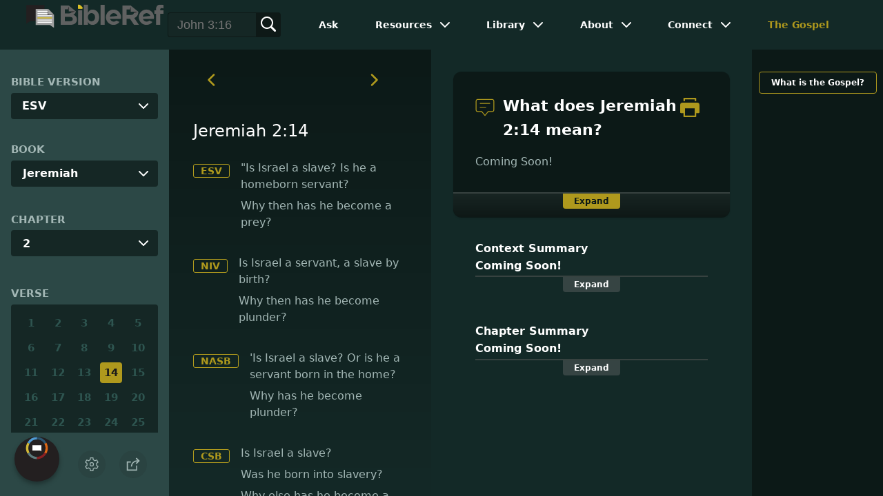

--- FILE ---
content_type: text/html
request_url: https://www.bibleref.com/Jeremiah/2/Jeremiah-2-14.html
body_size: 6276
content:
<!DOCTYPE html>
<html lang="en" xmlns="http://www.w3.org/1999/xhtml" itemscope itemtype="http://schema.org/webpage" xmlns:og="http://opengraphprotocol.org/schema/">

<head>
	<title>What does Jeremiah 2:14 mean? | BibleRef.com</title>
    <META name="keywords" content="Jeremiah 2:14">
    <META name="description" content="'Is Israel a slave? Or is he a servant born in the home? Why has he become plunder? - What is the meaning of Jeremiah 2:14?">
    <meta http-equiv="Content-Type" content="text/html; charset=utf-8">
    <meta name="viewport" content="width=device-width, initial-scale=1, user-scalable=no">
    <link rel="StyleSheet" href="https://www.bibleref.com/scommon/new-main-styles.css" type="text/css" media="screen">

    <link rel="image_src" itemprop="image" href="https://www.bibleref.com/images/BR - MAIN@3x.png">
    <meta property="og:image" content="https://www.bibleref.com/images/OGImages/Jeremiah-2-14.jpg">
    <meta property="og:site_name" content="BibleRef.com">
    <meta property="og:type" content="website">
    <meta property="og:url" content="https://www.bibleref.com/Jeremiah/2/Jeremiah-2-14.html">
    <link rel="canonical" itemprop="url" href="https://www.bibleref.com/Jeremiah/2/Jeremiah-2-14.html">
    <script async src="https://www.googletagmanager.com/gtag/js?id=UA-36362452-7"></script>
    <script>
      window.dataLayer = window.dataLayer || [];
      function gtag(){ dataLayer.push(arguments);}
      gtag('js', new Date());
      gtag('config', 'UA-36362452-7');
    </script>
    <meta name="ZOOMPAGEBOOST" content="5">
    <!-- COMPONENTS
      –––––––––––––––––––––––––––––––––––––––––––––––––– -->
	<script type="module" src="/components/header-element-unified.js"></script>
	<script type="module" src="/components/footer-element-unified.js" defer></script>
	<script type="module" src="/components/network-element.js"></script>

	<script src="/components/unified-script.js" defer></script>
	<link rel="preload" href="/components/unified-style.css" as="style">
	<link rel="stylesheet" href="/components/unified-style.css">

</head>

<body data-site-theme="light" class="verse">
    <header-element></header-element>
    <section id="modals">
        <ul class="settings-menu modal-menu">
            <li>
                <div class="toggle-wrap">
                    <span>Light</span><input type="checkbox" id="toggle" class="checkbox" onclick="toggleTheme()"><label for="toggle" class="switch"></label><span>Dark</span>
                </div>
            </li>
            <li><label for="font">Font Family</label><select name="font" id="font" onchange="changeFont()">
                    <option value="system-ui">Default</option>
                    <option value="Arial">Arial</option>
                    <option value="Verdana">Verdana</option>
                    <option value="Helvetica">Helvetica</option>
                    <option value="Tahoma">Tahoma</option>
                    <option value="Georgia">Georgia</option>
                    <option value="Times New Roman">Times New Roman</option>
                </select></li>
            <li><label for="fontsize">Font Size</label><select name="fontsize" id="fontsize" onchange="changeFontSize()">
                    <option value="1">Default</option>
                    <option value="1">1.0</option>
                    <option value="1.2">1.2</option>
                    <option value="1.5">1.5</option>
                    <option value="2">2</option>
                </select></li>
        </ul>
		<ul class="final-menu modal-menu">
		   <li>
			  <a href="https://www.facebook.com/sharer.php?u=https://bibleref.com" class="fb" title="Share BibleRef on Facebook">
				 <svg xmlns="http://www.w3.org/2000/svg" width="24" height="24" viewBox="0 0 24 24"><g><rect class="nc-transparent-rect" x="0" y="0" width="24" height="24" rx="0" ry="0" fill="none" stroke="none"></rect><g class="nc-icon-wrapper" fill="#ffffff"><path fill="currentColor" d="M9.03153,23L9,13H5V9h4V6.5C9,2.7886,11.29832,1,14.60914,1c1.58592,0,2.94893,0.11807,3.34615,0.17085 v3.87863l-2.29623,0.00104c-1.80061,0-2.14925,0.85562-2.14925,2.11119V9H18.75l-2,4h-3.24019v10H9.03153z"></path></g></g></svg>
				 Facebook
			  </a>
		   </li>
		   <li>
			  <a href="https://x.com/share?url=https://bibleref.com" class="tw" title="Share BibleRef on X">
				 <svg width="23" height="24" viewBox="0 0 1200 1227" fill="none" xmlns="http://www.w3.org/2000/svg">
<path d="M714.163 519.284L1160.89 0H1055.03L667.137 450.887L357.328 0H0L468.492 681.821L0 1226.37H105.866L515.491 750.218L842.672 1226.37H1200L714.137 519.284H714.163ZM569.165 687.828L521.697 619.934L144.011 79.6944H306.615L611.412 515.685L658.88 583.579L1055.08 1150.3H892.476L569.165 687.854V687.828Z" fill="currentColor"/>
</svg>
				 X
			  </a>
		   </li>
		   <li>
			  <a href="https://pinterest.com/pin/create/link/?url=https://bibleref.com" class="pi" title="Share BibleRef on Pinterest">
				 <svg xmlns="http://www.w3.org/2000/svg" width="24" height="24" viewBox="0 0 24 24"><g><rect class="nc-transparent-rect" x="0" y="0" width="24" height="24" rx="0" ry="0" fill="none" stroke="none"></rect><g class="nc-icon-wrapper" fill="#ffffff"><path fill="currentColor" d="M12,0C5.4,0,0,5.4,0,12c0,5.1,3.2,9.4,7.6,11.2c-0.1-0.9-0.2-2.4,0-3.4c0.2-0.9,1.4-6,1.4-6S8.7,13,8.7,12 c0-1.7,1-2.9,2.2-2.9c1,0,1.5,0.8,1.5,1.7c0,1-0.7,2.6-1,4c-0.3,1.2,0.6,2.2,1.8,2.2c2.1,0,3.8-2.2,3.8-5.5c0-2.9-2.1-4.9-5-4.9 c-3.4,0-5.4,2.6-5.4,5.2c0,1,0.4,2.1,0.9,2.7c0.1,0.1,0.1,0.2,0.1,0.3c-0.1,0.4-0.3,1.2-0.3,1.4c-0.1,0.2-0.2,0.3-0.4,0.2 c-1.5-0.7-2.4-2.9-2.4-4.6c0-3.8,2.8-7.3,7.9-7.3c4.2,0,7.4,3,7.4,6.9c0,4.1-2.6,7.5-6.2,7.5c-1.2,0-2.4-0.6-2.8-1.4 c0,0-0.6,2.3-0.7,2.9c-0.3,1-1,2.3-1.5,3.1C9.6,23.8,10.8,24,12,24c6.6,0,12-5.4,12-12C24,5.4,18.6,0,12,0z"></path></g></g></svg>
				 Pinterest
			  </a>
		   </li>
		   <li>
			  <a class="SendEmail" href="" title="Share BibleRef via email">
				 <svg xmlns="http://www.w3.org/2000/svg" width="24" height="24" viewBox="0 0 24 24"><g><rect class="nc-transparent-rect" x="0" y="0" width="24" height="24" rx="0" ry="0" fill="none" stroke="none"></rect><g class="nc-icon-wrapper" fill="currentColor"><path d="M13.4,14.6A2.3,2.3,0,0,1,12,15a2.3,2.3,0,0,1-1.4-.4L0,8.9V19a3,3,0,0,0,3,3H21a3,3,0,0,0,3-3V8.9Z" fill="currentColor"></path><path data-color="color-2" d="M21,2H3A3,3,0,0,0,0,5V6a1.05,1.05,0,0,0,.5.9l11,6a.9.9,0,0,0,.5.1.9.9,0,0,0,.5-.1l11-6A1.05,1.05,0,0,0,24,6V5A3,3,0,0,0,21,2Z"></path></g></g></svg>
				 Email
			  </a>
		   </li>
		</ul>	
    </section>
    <main>
		<section id="bible-nav">
			<div id='bibleRefLinkSettings'>
<label for='bibleRefLinkVersion'>Bible Version</label>
<select type='text' name='bibleRefLinkVersion' id='bibleRefLinkVersion' onchange='changeVersion()'>
<option value='esv'>ESV</option>
<option value='niv'>NIV</option>
<option value='nasb'>NASB</option>
<option value='csb'>CSB</option>
<option value='nlt'>NLT</option>
<option value='kjv'>KJV</option>
<option value='nkjv'>NKJV</option>
</select>
</div>
	
			<label for='bible-book'>Book</label>
<div id='bible-book' class='dropdown'>
<button onclick='toggleBookDropdown()' class='dropbtn'>Jeremiah</button>
<div id='book-content' class='dropdown-content'>
<a href='https://www.bibleref.com/Genesis' >Genesis</a>
<a href='https://www.bibleref.com/Exodus' >Exodus</a>
<a href='https://www.bibleref.com/Leviticus' >Leviticus</a>
<a href='https://www.bibleref.com/Numbers' >Numbers</a>
<a href='https://www.bibleref.com/Deuteronomy' >Deuteronomy</a>
<a href='https://www.bibleref.com/Joshua' >Joshua</a>
<a href='https://www.bibleref.com/Judges' >Judges</a>
<a href='https://www.bibleref.com/Ruth' >Ruth</a>
<a href='https://www.bibleref.com/1-Samuel' >1 Samuel</a>
<a href='https://www.bibleref.com/2-Samuel' >2 Samuel</a>
<a href='https://www.bibleref.com/1-Kings' >1 Kings</a>
<a href='https://www.bibleref.com/2-Kings' >2 Kings</a>
<a href='https://www.bibleref.com/1-Chronicles' >1 Chronicles</a>
<a href='https://www.bibleref.com/2-Chronicles' >2 Chronicles</a>
<a href='https://www.bibleref.com/Ezra' >Ezra</a>
<a href='https://www.bibleref.com/Nehemiah' >Nehemiah</a>
<a href='https://www.bibleref.com/Esther' >Esther</a>
<a href='https://www.bibleref.com/Job' >Job</a>
<a href='https://www.bibleref.com/Psalms' >Psalms</a>
<a href='https://www.bibleref.com/Proverbs' >Proverbs</a>
<a href='https://www.bibleref.com/Ecclesiastes' >Ecclesiastes</a>
<a href='https://www.bibleref.com/Song-of-Solomon' >Song of Solomon</a>
<a href='https://www.bibleref.com/Isaiah' >Isaiah</a>
<a href='https://www.bibleref.com/Jeremiah' class='selected'>Jeremiah</a>
<a href='https://www.bibleref.com/Lamentations' >Lamentations</a>
<a href='https://www.bibleref.com/Ezekiel' >Ezekiel</a>
<a href='https://www.bibleref.com/Daniel' >Daniel</a>
<a href='https://www.bibleref.com/Hosea' >Hosea</a>
<a href='https://www.bibleref.com/Joel' >Joel</a>
<a href='https://www.bibleref.com/Amos' >Amos</a>
<a href='https://www.bibleref.com/Obadiah' >Obadiah</a>
<a href='https://www.bibleref.com/Jonah' >Jonah</a>
<a href='https://www.bibleref.com/Micah' >Micah</a>
<a href='https://www.bibleref.com/Nahum' >Nahum</a>
<a href='https://www.bibleref.com/Habakkuk' >Habakkuk</a>
<a href='https://www.bibleref.com/Zephaniah' >Zephaniah</a>
<a href='https://www.bibleref.com/Haggai' >Haggai</a>
<a href='https://www.bibleref.com/Zechariah' >Zechariah</a>
<a href='https://www.bibleref.com/Malachi' >Malachi</a>
<a href='https://www.bibleref.com/Matthew' class='bookDivider'>Matthew</a>
<a href='https://www.bibleref.com/Mark' >Mark</a>
<a href='https://www.bibleref.com/Luke' >Luke</a>
<a href='https://www.bibleref.com/John' >John</a>
<a href='https://www.bibleref.com/Acts' >Acts</a>
<a href='https://www.bibleref.com/Romans' >Romans</a>
<a href='https://www.bibleref.com/1-Corinthians' >1 Corinthians</a>
<a href='https://www.bibleref.com/2-Corinthians' >2 Corinthians</a>
<a href='https://www.bibleref.com/Galatians' >Galatians</a>
<a href='https://www.bibleref.com/Ephesians' >Ephesians</a>
<a href='https://www.bibleref.com/Philippians' >Philippians</a>
<a href='https://www.bibleref.com/Colossians' >Colossians</a>
<a href='https://www.bibleref.com/1-Thessalonians' >1 Thessalonians</a>
<a href='https://www.bibleref.com/2-Thessalonians' >2 Thessalonians</a>
<a href='https://www.bibleref.com/1-Timothy' >1 Timothy</a>
<a href='https://www.bibleref.com/2-Timothy' >2 Timothy</a>
<a href='https://www.bibleref.com/Titus' >Titus</a>
<a href='https://www.bibleref.com/Philemon' >Philemon</a>
<a href='https://www.bibleref.com/Hebrews' >Hebrews</a>
<a href='https://www.bibleref.com/James' >James</a>
<a href='https://www.bibleref.com/1-Peter' >1 Peter</a>
<a href='https://www.bibleref.com/2-Peter' >2 Peter</a>
<a href='https://www.bibleref.com/1-John' >1 John</a>
<a href='https://www.bibleref.com/2-John' >2 John</a>
<a href='https://www.bibleref.com/3-John' >3 John</a>
<a href='https://www.bibleref.com/Jude' >Jude</a>
<a href='https://www.bibleref.com/Revelation' >Revelation</a>
</div></div>
			<div id='bible-chapter' class='bible-chapter dropdown'>
<span>Chapter</span>
<button onclick='toggleChapterDropdown()' class='dropbtn'>2</button>
<div id='chapter-content' class='chapters dropdown-content'>
<a href='https://www.bibleref.com/Jeremiah/1/Jeremiah-chapter-1.html' class='inactive'>1</a>
<a href='https://www.bibleref.com/Jeremiah/2/Jeremiah-chapter-2.html' class='active inactive'>2</a>
<a href='https://www.bibleref.com/Jeremiah/3/Jeremiah-chapter-3.html' class='inactive'>3</a>
<a href='https://www.bibleref.com/Jeremiah/4/Jeremiah-chapter-4.html' class='inactive'>4</a>
<a href='https://www.bibleref.com/Jeremiah/5/Jeremiah-chapter-5.html' class='inactive'>5</a>
<a href='https://www.bibleref.com/Jeremiah/6/Jeremiah-chapter-6.html' class='inactive'>6</a>
<a href='https://www.bibleref.com/Jeremiah/7/Jeremiah-chapter-7.html' class='inactive'>7</a>
<a href='https://www.bibleref.com/Jeremiah/8/Jeremiah-chapter-8.html' class='inactive'>8</a>
<a href='https://www.bibleref.com/Jeremiah/9/Jeremiah-chapter-9.html' class='inactive'>9</a>
<a href='https://www.bibleref.com/Jeremiah/10/Jeremiah-chapter-10.html' class='inactive'>10</a>
<a href='https://www.bibleref.com/Jeremiah/11/Jeremiah-chapter-11.html' class='inactive'>11</a>
<a href='https://www.bibleref.com/Jeremiah/12/Jeremiah-chapter-12.html' class='inactive'>12</a>
<a href='https://www.bibleref.com/Jeremiah/13/Jeremiah-chapter-13.html' class='inactive'>13</a>
<a href='https://www.bibleref.com/Jeremiah/14/Jeremiah-chapter-14.html' class='inactive'>14</a>
<a href='https://www.bibleref.com/Jeremiah/15/Jeremiah-chapter-15.html' class='inactive'>15</a>
<a href='https://www.bibleref.com/Jeremiah/16/Jeremiah-chapter-16.html' class='inactive'>16</a>
<a href='https://www.bibleref.com/Jeremiah/17/Jeremiah-chapter-17.html' class='inactive'>17</a>
<a href='https://www.bibleref.com/Jeremiah/18/Jeremiah-chapter-18.html' class='inactive'>18</a>
<a href='https://www.bibleref.com/Jeremiah/19/Jeremiah-chapter-19.html' class='inactive'>19</a>
<a href='https://www.bibleref.com/Jeremiah/20/Jeremiah-chapter-20.html' class='inactive'>20</a>
<a href='https://www.bibleref.com/Jeremiah/21/Jeremiah-chapter-21.html' class='inactive'>21</a>
<a href='https://www.bibleref.com/Jeremiah/22/Jeremiah-chapter-22.html' class='inactive'>22</a>
<a href='https://www.bibleref.com/Jeremiah/23/Jeremiah-chapter-23.html' class='inactive'>23</a>
<a href='https://www.bibleref.com/Jeremiah/24/Jeremiah-chapter-24.html' class='inactive'>24</a>
<a href='https://www.bibleref.com/Jeremiah/25/Jeremiah-chapter-25.html' class='inactive'>25</a>
<a href='https://www.bibleref.com/Jeremiah/26/Jeremiah-chapter-26.html' class='inactive'>26</a>
<a href='https://www.bibleref.com/Jeremiah/27/Jeremiah-chapter-27.html' class='inactive'>27</a>
<a href='https://www.bibleref.com/Jeremiah/28/Jeremiah-chapter-28.html' class='inactive'>28</a>
<a href='https://www.bibleref.com/Jeremiah/29/Jeremiah-chapter-29.html' class='inactive'>29</a>
<a href='https://www.bibleref.com/Jeremiah/30/Jeremiah-chapter-30.html' class='inactive'>30</a>
<a href='https://www.bibleref.com/Jeremiah/31/Jeremiah-chapter-31.html' class='inactive'>31</a>
<a href='https://www.bibleref.com/Jeremiah/32/Jeremiah-chapter-32.html' class='inactive'>32</a>
<a href='https://www.bibleref.com/Jeremiah/33/Jeremiah-chapter-33.html' class='inactive'>33</a>
<a href='https://www.bibleref.com/Jeremiah/34/Jeremiah-chapter-34.html' class='inactive'>34</a>
<a href='https://www.bibleref.com/Jeremiah/35/Jeremiah-chapter-35.html' class='inactive'>35</a>
<a href='https://www.bibleref.com/Jeremiah/36/Jeremiah-chapter-36.html' class='inactive'>36</a>
<a href='https://www.bibleref.com/Jeremiah/37/Jeremiah-chapter-37.html' class='inactive'>37</a>
<a href='https://www.bibleref.com/Jeremiah/38/Jeremiah-chapter-38.html' class='inactive'>38</a>
<a href='https://www.bibleref.com/Jeremiah/39/Jeremiah-chapter-39.html' class='inactive'>39</a>
<a href='https://www.bibleref.com/Jeremiah/40/Jeremiah-chapter-40.html' class='inactive'>40</a>
<a href='https://www.bibleref.com/Jeremiah/41/Jeremiah-chapter-41.html' class='inactive'>41</a>
<a href='https://www.bibleref.com/Jeremiah/42/Jeremiah-chapter-42.html' class='inactive'>42</a>
<a href='https://www.bibleref.com/Jeremiah/43/Jeremiah-chapter-43.html' class='inactive'>43</a>
<a href='https://www.bibleref.com/Jeremiah/44/Jeremiah-chapter-44.html' class='inactive'>44</a>
<a href='https://www.bibleref.com/Jeremiah/45/Jeremiah-chapter-45.html' class='inactive'>45</a>
<a href='https://www.bibleref.com/Jeremiah/46/Jeremiah-chapter-46.html' class='inactive'>46</a>
<a href='https://www.bibleref.com/Jeremiah/47/Jeremiah-chapter-47.html' class='inactive'>47</a>
<a href='https://www.bibleref.com/Jeremiah/48/Jeremiah-chapter-48.html' class='inactive'>48</a>
<a href='https://www.bibleref.com/Jeremiah/49/Jeremiah-chapter-49.html' class='inactive'>49</a>
<a href='https://www.bibleref.com/Jeremiah/50/Jeremiah-chapter-50.html' class='inactive'>50</a>
<a href='https://www.bibleref.com/Jeremiah/51/Jeremiah-chapter-51.html' class='inactive'>51</a>
<a href='https://www.bibleref.com/Jeremiah/52/Jeremiah-chapter-52.html' class='inactive'>52</a>
</div></div>

			<div class='bible-verse'>
<span>Verse</span>
<div class='verses'>
<a href='https://www.bibleref.com/Jeremiah/2/Jeremiah-2-1.html' class='inactive'>1</a>
<a href='https://www.bibleref.com/Jeremiah/2/Jeremiah-2-2.html' class='inactive'>2</a>
<a href='https://www.bibleref.com/Jeremiah/2/Jeremiah-2-3.html' class='inactive'>3</a>
<a href='https://www.bibleref.com/Jeremiah/2/Jeremiah-2-4.html' class='inactive'>4</a>
<a href='https://www.bibleref.com/Jeremiah/2/Jeremiah-2-5.html' class='inactive'>5</a>
<a href='https://www.bibleref.com/Jeremiah/2/Jeremiah-2-6.html' class='inactive'>6</a>
<a href='https://www.bibleref.com/Jeremiah/2/Jeremiah-2-7.html' class='inactive'>7</a>
<a href='https://www.bibleref.com/Jeremiah/2/Jeremiah-2-8.html' class='inactive'>8</a>
<a href='https://www.bibleref.com/Jeremiah/2/Jeremiah-2-9.html' class='inactive'>9</a>
<a href='https://www.bibleref.com/Jeremiah/2/Jeremiah-2-10.html' class='inactive'>10</a>
<a href='https://www.bibleref.com/Jeremiah/2/Jeremiah-2-11.html' class='inactive'>11</a>
<a href='https://www.bibleref.com/Jeremiah/2/Jeremiah-2-12.html' class='inactive'>12</a>
<a href='https://www.bibleref.com/Jeremiah/2/Jeremiah-2-13.html' class='inactive'>13</a>
<a href='https://www.bibleref.com/Jeremiah/2/Jeremiah-2-14.html' class='active inactive'>14</a>
<a href='https://www.bibleref.com/Jeremiah/2/Jeremiah-2-15.html' class='inactive'>15</a>
<a href='https://www.bibleref.com/Jeremiah/2/Jeremiah-2-16.html' class='inactive'>16</a>
<a href='https://www.bibleref.com/Jeremiah/2/Jeremiah-2-17.html' class='inactive'>17</a>
<a href='https://www.bibleref.com/Jeremiah/2/Jeremiah-2-18.html' class='inactive'>18</a>
<a href='https://www.bibleref.com/Jeremiah/2/Jeremiah-2-19.html' class='inactive'>19</a>
<a href='https://www.bibleref.com/Jeremiah/2/Jeremiah-2-20.html' class='inactive'>20</a>
<a href='https://www.bibleref.com/Jeremiah/2/Jeremiah-2-21.html' class='inactive'>21</a>
<a href='https://www.bibleref.com/Jeremiah/2/Jeremiah-2-22.html' class='inactive'>22</a>
<a href='https://www.bibleref.com/Jeremiah/2/Jeremiah-2-23.html' class='inactive'>23</a>
<a href='https://www.bibleref.com/Jeremiah/2/Jeremiah-2-24.html' class='inactive'>24</a>
<a href='https://www.bibleref.com/Jeremiah/2/Jeremiah-2-25.html' class='inactive'>25</a>
<a href='https://www.bibleref.com/Jeremiah/2/Jeremiah-2-26.html' class='inactive'>26</a>
<a href='https://www.bibleref.com/Jeremiah/2/Jeremiah-2-27.html' class='inactive'>27</a>
<a href='https://www.bibleref.com/Jeremiah/2/Jeremiah-2-28.html' class='inactive'>28</a>
<a href='https://www.bibleref.com/Jeremiah/2/Jeremiah-2-29.html' class='inactive'>29</a>
<a href='https://www.bibleref.com/Jeremiah/2/Jeremiah-2-30.html' class='inactive'>30</a>
<a href='https://www.bibleref.com/Jeremiah/2/Jeremiah-2-31.html' class='inactive'>31</a>
<a href='https://www.bibleref.com/Jeremiah/2/Jeremiah-2-32.html' class='inactive'>32</a>
<a href='https://www.bibleref.com/Jeremiah/2/Jeremiah-2-33.html' class='inactive'>33</a>
<a href='https://www.bibleref.com/Jeremiah/2/Jeremiah-2-34.html' class='inactive'>34</a>
<a href='https://www.bibleref.com/Jeremiah/2/Jeremiah-2-35.html' class='inactive'>35</a>
<a href='https://www.bibleref.com/Jeremiah/2/Jeremiah-2-36.html' class='inactive'>36</a>
<a href='https://www.bibleref.com/Jeremiah/2/Jeremiah-2-37.html' class='inactive'>37</a>
</div></div>

			<div class="buttons">
				<div class="action-button mobile bible">
					<a href="#scripture">
						<svg xmlns="http://www.w3.org/2000/svg" width="32" height="32" viewBox="0 0 32 32">
							  <g stroke-linecap="round" stroke-linejoin="round" stroke-width="2" fill="none" stroke="currentColor"><polygon points="1,2 16,7 31,2 31,25 16,30 1,25 "></polygon> <line x1="13" y1="11.667" x2="5" y2="9"></line> <line x1="13" y1="17.333" x2="5" y2="15"></line> <line x1="5" y1="21" x2="13" y2="23.667"></line> <line x1="19" y1="11.667" x2="27" y2="9"></line> <line x1="19" y1="17.333" x2="27" y2="15"></line> <line x1="27" y1="21" x2="19" y2="23.667"></line></g>
						</svg>
					</a>
				</div>
				<div class="action-button mobile commentary">
					<a href="#content-commentary">
						<svg xmlns="http://www.w3.org/2000/svg" width="32" height="32" viewBox="0 0 32 32">
							  <g stroke-linecap="round" stroke-linejoin="round" stroke-width="2" fill="none" stroke="currentColor"><path d="M28,2H4A3,3,0,0,0,1,5V21a3,3,0,0,0,3,3h7l5,6,5-6h7a3,3,0,0,0,3-3V5A3,3,0,0,0,28,2Z"></path> <line x1="8" y1="10" x2="24" y2="10"></line> <line x1="8" y1="16" x2="17" y2="16"></line></g>
						</svg>
					</a>
				</div>
				<div class="action-button mobile chapter">
					<a href="#summary-book">
						<svg xmlns="http://www.w3.org/2000/svg" width="32" height="32" viewBox="0 0 32 32">
							  <g stroke-linecap="round" stroke-linejoin="round" stroke-width="2" fill="none" stroke="currentColor"><rect x="3" y="5" width="22" height="26"></rect> <line x1="8" y1="12" x2="20" y2="12"></line> <line x1="8" y1="18" x2="20" y2="18"></line> <line x1="8" y1="24" x2="12" y2="24"></line> <polyline points=" 6,1 29,1 29,28 "></polyline></g>
						</svg>
					</a>
				</div>
				<div class="action-button mobile book">
					<a href="#summary-chapter">
						<svg xmlns="http://www.w3.org/2000/svg" width="32" height="32" viewBox="0 0 32 32">
							  <g stroke-linecap="round" stroke-linejoin="round" stroke-width="2" fill="none" stroke="currentColor"><polyline points="22,1 22,12 18,9 14,12 14,1 "></polyline> <path d="M28,25V1H7C5.343,1,4,2.343,4,4v24"></path> <path d="M28,31v-6H7 c-1.657,0-3,1.343-3,3v0c0,1.657,1.343,3,3,3H28z"></path> <line x1="8" y1="25" x2="8" y2="5"></line></g>
						</svg>
					</a>
				</div>
				<div class="action-button mobile settings" onclick="settingsMenu()">
					<svg xmlns="http://www.w3.org/2000/svg" width="32" height="32" viewBox="0 0 32 32">
						  <g stroke-linecap="round" stroke-linejoin="round" stroke-width="2" fill="none" stroke="currentColor"><circle cx="16" cy="16" r="4"></circle> <path d="M27,16a11.057,11.057,0,0,0-.217-2.175L30.49,11.1l-3-5.2L23.263,7.754a10.955,10.955,0,0,0-3.754-2.172L19,1H13l-.509,4.582A10.955,10.955,0,0,0,8.737,7.754L4.51,5.9l-3,5.2,3.707,2.727a11.009,11.009,0,0,0,0,4.35L1.51,20.9l3,5.2,4.227-1.852a10.955,10.955,0,0,0,3.754,2.172L13,31h6l.509-4.582a10.955,10.955,0,0,0,3.754-2.172L27.49,26.1l3-5.2-3.707-2.727A11.057,11.057,0,0,0,27,16Z"></path></g>
					</svg>
				</div>
				<div class="action-button sharebutton" onclick="shareMenu()">
					<svg xmlns="http://www.w3.org/2000/svg" width="24" height="24" viewBox="0 0 24 24"><g><rect class="nc-transparent-rect" x="0" y="0" width="24" height="24" rx="0" ry="0" fill="none" stroke="none"/><g class="nc-icon-wrapper" stroke-linecap="square" stroke-linejoin="miter" stroke-width="2" fill="currentColor" stroke="currentColor" stroke-miterlimit="10"><polyline points="18 15 18 22 2 22 2 8 7 8" fill="none" stroke="currentColor"/> <path data-cap="butt" data-color="color-2" d="M9,16A10,10,0,0,1,19,6h3" fill="none" stroke-linecap="butt"/> <polyline data-color="color-2" points="18 10 22 6 18 2" fill="none"/></g></g></svg>
				</div>
			</div>
		</section>
		<section id="main-content">
			<section class="scripture verse" id="scripture">
				<div class='scripture-nav'>
	<a href='https://www.bibleref.com/Jeremiah/2/Jeremiah-2-13.html'>
		<svg xmlns='http://www.w3.org/2000/svg' width='40' height='40' viewBox='0 0 32 32'><g stroke-linecap='round' stroke-linejoin='round' stroke-width='2' fill='none'  stroke='currentColor'><polyline points='16,10 10,16 16,22' transform='translate(0, 0)'></polyline></g></svg>
	</a>
	<a href='https://www.bibleref.com/Jeremiah/2/Jeremiah-2-15.html'>
		<svg xmlns='http://www.w3.org/2000/svg' width='40' height='40' viewBox='0 0 32 32'><g stroke-linecap='round' stroke-linejoin='round' stroke-width='2' fill='none' stroke='currentColor'><polyline points='12,10 18,16 12,22' transform='translate(0, 0)'></polyline></g></svg>
	</a>
</div>

<span id="titleLine">
	<h1>Jeremiah 2:14</h1>
</span> 
<div class='bottomPadding esv'>
<a href='http://www.christianbook.com/page/bibles/translations/esv?navcat=Bibles|Translations|ESV' target='_blank'>ESV</a>
<span><span class= 'indent-line '> "Is Israel a slave? Is he a homeborn servant? </span><span class= 'indent-line '>Why then has he become a prey?</span></span>
</div>
<div class='bottomPadding niv'>
<a href='http://www.christianbook.com/page/bibles/translations/niv?navcat=Bibles|Translations|NIV' target='_blank'>NIV</a>
<span><span class='indent-line'>Is Israel a servant, a slave by birth? </span><span class='indent-line'>Why then has he become plunder? </span></span>
</div>
<div class='bottomPadding nasb'>
<a href='http://www.christianbook.com/page/bibles/translations/nasb?navcat=Bibles|Translations|NASB' target='_blank'>NASB</a>
<span><span class='indent-line'>'Is Israel a slave? Or is he a servant born in the home?</span> <span class='indent-line'>Why has he become plunder?</span></span>
</div>
<div class='bottomPadding csb'>
<a href='http://www.christianbook.com/page/bibles/translations/csb?navcat=Bibles|Translations|CSB' target='_blank'>CSB</a>
<span><span class='indent-line'>Is Israel a slave? </span><span class='indent-line'>Was he born into slavery? </span><span class='indent-line'>Why else has he become a prey? </span></span>
</div>
<div class='bottomPadding nlt'>
<a href='http://www.christianbook.com/page/bibles/translations/nlt?navcat=Bibles|Translations|NLT' target='_blank'>NLT</a>
<span><span class='indent-line'>'Why has Israel become a slave? </span><span class='indent-line'>Why has he been carried away as plunder?</span></span>
</div>
<div class='bottomPadding kjv'>
<a href='http://www.christianbook.com/page/bibles/translations/kjv?navcat=Bibles|Translations|KJV' target='_blank'>KJV</a>
<span>Is Israel a servant? is he a homeborn slave? why is he spoiled?</span>
</div>
<div class='bottomPadding nkjv'>
<a href='http://www.christianbook.com/page/bibles/translations/nkjv?navcat=Bibles|Translations|NKJV' target='_blank'>NKJV</a>
<span><span class='indent-line'>“ <i>Is</i> Israel a servant? </span><span class='indent-line'> <i>Is</i> he a homeborn <i>slave?</i> </span><span class='indent-line'>Why is he plundered?</span></span>
</div>


<div class='scripture-nav'>
	<a href='https://www.bibleref.com/Jeremiah/2/Jeremiah-2-13.html'>
		<svg xmlns='http://www.w3.org/2000/svg' width='40' height='40' viewBox='0 0 32 32'><g stroke-linecap='round' stroke-linejoin='round' stroke-width='2' fill='none'  stroke='currentColor'><polyline points='16,10 10,16 16,22' transform='translate(0, 0)'></polyline></g></svg>
	</a>
	<a href='https://www.bibleref.com/Jeremiah/2/Jeremiah-2-15.html'>
		<svg xmlns='http://www.w3.org/2000/svg' width='40' height='40' viewBox='0 0 32 32'><g stroke-linecap='round' stroke-linejoin='round' stroke-width='2' fill='none' stroke='currentColor'><polyline points='12,10 18,16 12,22' transform='translate(0, 0)'></polyline></g></svg>
	</a>
</div>
				<div id="footer-desktop-unified">
					<footer-element></footer-element>
				</div>
			</section>
			<section class="content">
				<div class="content-commentary" id="content-commentary">
   <div class="comment leftcomment">
      <h1>
         <svg xmlns="http://www.w3.org/2000/svg" width="48" height="48" viewBox="0 0 48 48">
            <g stroke-linecap="round" stroke-linejoin="round" stroke-width="2" fill="none" stroke="currentColor">
               <path d="M42,4H6A4,4,0,0,0,2,8V30a4,4,0,0,0,4,4H16l8,10,8-10H42a4,4,0,0,0,4-4V8A4,4,0,0,0,42,4Z"></path>
               <line x1="12" y1="14" x2="36" y2="14"></line>
               <line x1="12" y1="24" x2="26" y2="24"></line>
            </g>
         </svg>
         What does Jeremiah 2:14 mean?
	<a href="https://bibleref.com/biblepassage/Printer?section=Jeremiah_2:14&lang=en" target="_blank">
		<svg xmlns="http://www.w3.org/2000/svg" width="48" height="48" viewBox="0 0 24 24"><g><rect class="nc-transparent-rect" x="0" y="0" width="24" height="24" rx="0" ry="0" fill="none" stroke="none"></rect><g class="nc-icon-wrapper" fill="currentColor"><path data-color="color-2" d="M20,4H18V2H6V4H4V1A1,1,0,0,1,5,0H19a1,1,0,0,1,1,1Z"></path><path d="M21,6H3A3,3,0,0,0,0,9v9a1,1,0,0,0,1,1H4v4a1,1,0,0,0,1,1H19a1,1,0,0,0,1-1V19h3a1,1,0,0,0,1-1V9A3,3,0,0,0,21,6ZM18,22H6V13H18Z" fill="currentColor"></path></g></g></svg>
	</a>
      </h1>
      Coming Soon!
   </div>
   <div class="expand" onclick="expandText(this)">
      <span>Expand</span>
   </div>
</div>
<div class="content-summary summary-book" id="summary-book">
   <div>
      <script type="text/javascript" src="https://www.bibleref.com/summaries/context-summary.js"></script>
   </div>
   <div class="expand" onclick="expandText(this)">
      <span>Expand</span>
   </div>
</div>
<div class="content-summary summary-chapter" id="summary-chapter">
   <div>
      <script type="text/javascript" src="https://www.bibleref.com/summaries/chapter-summary.js"></script>
   </div>
   <div class="expand" onclick="expandText(this)">
      <span>Expand</span>
   </div>
</div>
			</section>
		</section>
		<section class="right-spons">
			<a href="https://www.bibleref.com/The-Gospel.html" class="link">What is the Gospel?</a>
			<div class="adManager-placeholder"></div>
			<div class="app">
				Download the app:<br>
				<a href="https://apps.apple.com/us/app/got-questions/id1596177226" target="_blank" rel="noopener" class="applink">
					<img src="https://www.bibleref.com/img/apple-appstore.svg">
				</a>
				<a href="https://play.google.com/store/apps/details?id=org.gotquestions.bibleref" target="_blank" rel="noopener" class="applink">
					<img src="https://www.bibleref.com/img/google-play.svg" class="appSource">
				</a>
			</div>
			<network-element></network-element>
		</section>
		<div id="footer-mobile-unified">
			<footer-element></footer-element>
		</div>
    </main>
    <script src="https://www.bibleref.com/js/new-brscripts.js"></script>
</body>

</html>

